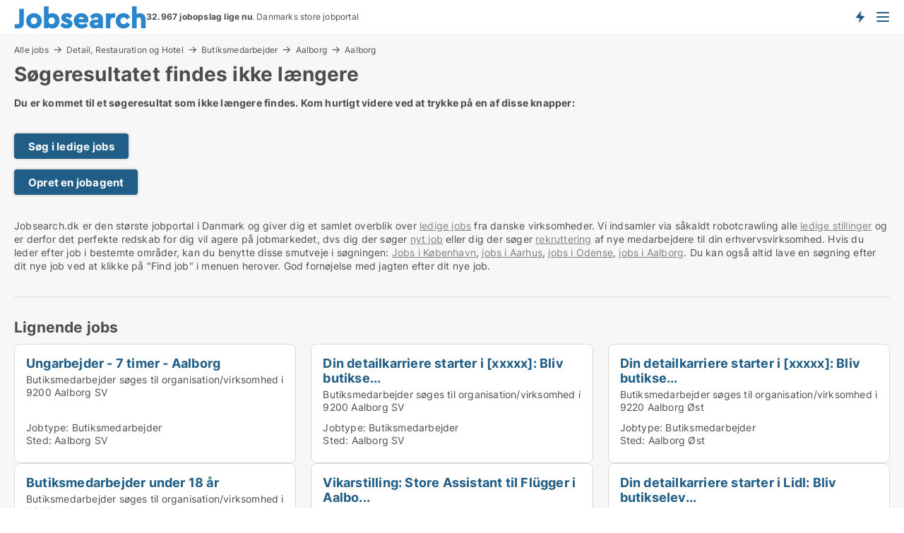

--- FILE ---
content_type: text/html; charset=utf-8
request_url: https://www.jobsearch.dk/butiksmedarbejder/aalborg/3150322-slotsgade
body_size: 10566
content:
<!doctype html>
<html lang="da" prefix="og:http://ogp.me/ns#">
<head>
    
<meta charset="UTF-8" />

    <title>Søgeresultatet 3150322 findes ikke: butiksmedarbejder i </title>
        <meta name="description" content="Søgeresultatet med ID: 3150322 findes ikke. Tryk på en af disse knapper for at komme videre..." />
        <meta property="fb:app_id" content="342128066407532" />
        <meta property="og:type" content="website" />
        <meta property="og:image:alt" content="/images/noimage/Cache/JobSearch_750.webp" />
        <meta property="og:image:width" content="750" />
        <meta property="og:image:height" content="500" />
        <meta property="og:url" content="https://www.jobsearch.dk/butiksmedarbejder/aalborg/3150322-slotsgade" />
        <meta property="og:title" content="Søgeresultatet 3150322 findes ikke: butiksmedarbejder i " />
        <meta property="og:description" content="Søgeresultatet med ID: 3150322 findes ikke. Tryk på en af disse knapper for at komme videre..." />
<meta name="robots" content="noarchive"> <meta name="robots" content="noindex,follow" />

<link rel="canonical" href="https://www.jobsearch.dk/butiksmedarbejder/aalborg/3150322-slotsgade" />

    <meta name="viewport" content="width=device-width, initial-scale=1, maximum-scale=1" />
    <link rel="shortcut icon" href="/images/favicons/favicon-j.svg" type="image/svg+xml" />

    <link rel="stylesheet" type="text/css" href="/css/Fonts.css?v=qdyVyXTPGujr1_Zx6mSCH3rhyJE" />


<link rel="stylesheet" href="/bundles/css/styles.css?v=NZ218rVXoxSJFEA5is1f7n9BDow" />
<link rel="stylesheet" href="/bundles/css/ie.css?v=arvbbbJlr3nYUy4yERXZvdZs-2M" />

    <link rel="stylesheet" type="text/css" href="/css/Print.css?v=bYdEREpUZoZiSfaoFUgZUwvL20s" media="print" />
<script>
    window.dataLayer = window.dataLayer || [];
    function gtag() { dataLayer.push(arguments); }
    gtag('consent', 'default', {
        'ad_user_data': 'denied',
        'ad_personalization': 'denied',
        'ad_storage': 'denied',
        'analytics_storage': 'denied'
    });
    gtag('js', new Date());
    gtag('config', 'G-ZJSMH0ZFNQ');
</script>


</head>
<body class="new-popup-layout">
    
    

<header id="header">
    <section>
<a href="https://www.jobsearch.dk/" class="logo">
                    <img alt="Ledige jobs. Se alle de ledige stillinger og søg job på Jobsearch.dk" title="Ledige jobs. Se alle de ledige stillinger og søg job på Jobsearch.dk" src="/media/5n3g3dpd/jobsearch.svg"  />
                    
                </a>            <div class="post-logo">
                    <ul class="info" id="presentation_info" data-separator="." data-animate="false">
                        <li><span class="show-desktop"><a href="javascript:ModalPopup.Show({ url: '/Custom/EstimatedJobs/Index?totalAds=32.967&estimatedAds=49.450',  css: 'content-popup scrolled', showClose: true });" style="text-decoration:underline;">Estimeret</a> <strong><span>49.450</span></strong> jobs i <a href="/jobsoegemaskiner" style="text-decoration:underline;"><strong><span>32.967</span></strong> jobopslag</a> lige nu på <strong>Danmarks største jobportal</strong></span><span class="show-mobile"><b>32.967 jobopslag lige nu</b>. Danmarks store jobportal</span></li>
                    </ul>


            </div>
            <div class="logo-btns">
                <a id="special_product_button" class="special-product-button" onclick="ShowPreAuthPopup('HeaderSpecialButton', 'Popup_FrequencyUserCreation', '', false, '', '');">Få besked om nye jobs der udbydes!</a>

                <div class="notification-buttons show-mobile">
                    
<a data-action="user-notifications" data-api="UserNotificationPopup" data-type="Default" class="notification-counter" style="display:none;"
   data-text="Nye jobs" data-empty-text="Jobs der passer til din agent">
    <label data-action="label"></label>
    <span class="counter" data-action="counter"></span>
</a>

<a data-action="user-notifications" data-api="DialogueNotification" data-type="Dialogues" class="notification-counter" style="display:none;"
   data-text="Beskeder" data-empty-text="Beskeder">
    <label data-action="label"></label>
    <span class="counter" data-action="counter"></span>
</a>                </div>


                    <a class="show-menu-button" onclick="ToggleMenu();"></a>
            </div>
        <div id="slide_nav" class="mobile-navi"></div>
    </section>
        <nav>
                <div  data-single-line="">
                    <aside>
<span><a class="show-desktop regular with-nested" href="https://www.jobsearch.dk/about">Om Jobsearch.dk </a><ul class="nested-links"><li><a class="regular" href="https://www.jobsearch.dk/kontakt">Kontakt os</a></li><li><a class="regular" href="https://www.jobsearch.dk/her-kommer-jobsene-fra">Her kommer alle jobs fra</a></li><li><a class="regular" href="https://www.jobsearch.dk/betalingsbruger-fordele-som-jobsoeger">Betalingsbruger fordele</a></li><li><a class="regular" href="https://www.jobsearch.dk/find-fejl-og-faa-beloenning">Belønning for fejl</a></li><li><a class="regular" href="https://www.jobsearch.dk/facebook-communities">Facebook communities</a></li><li><a class="regular" href="https://www.jobsearch.dk/jobsearch-linkedin">Linkedin communities</a></li></ul></span><span><a class="bold with-nested" onmouseover="this.prevFontColor=this.style.color;this.style.color='#f5870b'" onmouseout="this.style.color=this.prevFontColor" href="/job">Find job</a><ul class="nested-links two-col"><li><a class="regular" href="https://www.jobsearch.dk/job/laege">Lægejob</a></li><li><a class="regular" href="https://www.jobsearch.dk/job/transport">Chauffør job</a></li><li><a class="regular" href="https://www.jobsearch.dk/job/elev">Elevplads</a></li><li><a class="regular" href="https://www.jobsearch.dk/job/freelance">Freelance jobs</a></li><li><a class="regular" href="https://www.jobsearch.dk/job/kundeservicemedarbejder">Kundeservice job</a></li><li><a class="regular" href="https://www.jobsearch.dk/job/laerer">Lærerjobs</a></li><li><a class="regular" href="https://www.jobsearch.dk/job/kontorassistent">Piccoline job</a></li><li><a class="regular" href="https://www.jobsearch.dk/job/paedagog">Pædagog job</a></li><li><a class="regular" href="https://www.jobsearch.dk/job/paedagogmedhjaelper">Pædagogmedhjælper job</a></li><li><a class="regular" href="https://www.jobsearch.dk/job/receptionist">Receptionist job</a></li><li><a class="regular" href="https://www.jobsearch.dk/job/rengoeringsassistent">Rengørings job</a></li><li><a class="regular" href="https://www.jobsearch.dk/job/undervisning">Skolejobs</a></li><li><a class="regular" href="https://www.jobsearch.dk/job/socialraadgiver">Socialrådgiver job</a></li><li><a class="regular" href="https://www.jobsearch.dk/job/sundhed-og-forskning">Sundhedsjob</a></li><li><a class="regular" href="https://www.jobsearch.dk/job/sygeplejerske">Sygeplejerske job</a></li><li><a class="regular" href="https://www.jobsearch.dk/job/ufaglaert">Ufaglært job</a></li><li><a class="regular" href="https://www.jobsearch.dk/job/ufaglaert">Ufaglærte jobs</a></li><li><a class="regular" href="https://www.jobsearch.dk/job/vikar">Vikar job</a></li><li><a class="regular" href="https://www.jobsearch.dk/job/undervisning">Gymnasiejob</a></li><li><a class="regular" href="https://www.jobsearch.dk/fleksjob">Fleksjob</a></li></ul></span><a class="bold" onmouseover="this.prevFontColor=this.style.color;this.style.color='#f5870b'" onmouseout="this.style.color=this.prevFontColor" href="https://www.jobsearch.dk/rekruttering">Find medarbejder</a><a class="show-desktop regular" onmouseover="this.prevFontColor=this.style.color;this.style.color='#f5870b'" onmouseout="this.style.color=this.prevFontColor" href="https://www.jobsearch.dk/rekrutteringsbureauer">Find rekrutteringsbureau</a><span><a class="regular with-nested" onmouseover="this.prevFontColor=this.style.color;this.style.color='#f5870b'" onmouseout="this.style.color=this.prevFontColor" href="https://www.jobsearch.dk/viden-om">Viden om</a><ul class="nested-links"><li><a class="regular" href="https://www.jobsearch.dk/job-spoergsmaal-svar">Spørgsmål og svar om jobs</a></li><li><a class="regular" href="https://www.jobsearch.dk/blogs">Blog</a></li><li><a class="regular" href="https://www.jobsearch.dk/nyheder">Nyheder</a></li><li><a class="regular" href="https://www.jobsearch.dk/jobleksikon">Jobleksikon</a></li></ul></span><span><a class="show-desktop regular with-nested" onmouseover="this.prevFontColor=this.style.color;this.style.color='#f5870b'" onmouseout="this.style.color=this.prevFontColor" href="https://www.jobsearch.dk/jobstatistik">Data om job-markedet</a><ul class="nested-links"><li><a class="regular" href="https://www.jobsearch.dk/jobstatistik/jobsoegemaskiner">Danske job-søgemaskiner</a></li><li><a class="regular" href="https://www.jobsearch.dk/jobstatistik/jobstatistik">Jobstatistik: Jobannoncer i Danmark</a></li><li><a class="regular" href="https://www.jobsearch.dk/jobstatistik/indhold-i-jobannoncer">Data: Indhold i jobannoncer</a></li><li><a class="regular" href="https://www.jobsearch.dk/jobstatistik/antal-jobannoncer-i-den-offentlige-versus-den-private-sektor">Statistik: Offentlige vs private jobs</a></li><li><a class="regular" href="https://www.jobsearch.dk/jobstatistik/udvikling-i-jobopslag-i-forskellige-brancher">Jobstatistik: Brancher</a></li><li><a class="regular" href="https://www.jobsearch.dk/jobstatistik/nye-jobannoncer-per-uge">Jobstatistik: Ugentlig trend</a></li><li><a class="regular" href="https://www.jobsearch.dk/jobstatistik/udvikling-i-antal-jobannoncer-hos-danske-virksomheder">Jobstatistik: Ledige stillinger hos danske virksomheder</a></li><li><a class="regular" href="https://www.jobsearch.dk/jobstatistik/antal-nye-annoncer-per-jobtype-per-uge">Jobstatistik: Nye annoncer per jobtype (ugentlig)</a></li><li><a class="regular" href="https://www.jobsearch.dk/jobstatistik/antal-nye-annoncer-per-jobtype-per-dag">Jobstatistik: Nye annoncer per jobtype (daglig)</a></li><li><a class="regular" href="https://www.jobsearch.dk/jobstatistik/nye-annoncer-hos-virksomhederne-per-uge">Jobstatistik: Antal nye jobs hos danske virksomheder (ugentlig)</a></li><li><a class="regular" href="https://www.jobsearch.dk/faa-din-egen-jobsektion">Få din egen jobsektion</a></li></ul></span>                        
                    </aside>
                    <aside>
<a class="show-desktop regular" onmouseover="this.prevFontColor=this.style.color;this.style.color='#f5870b'" onmouseout="this.style.color=this.prevFontColor" href="https://www.jobsearch.dk/opretbruger">Opret</a><a class="show-mobile bold" onmouseover="this.prevFontColor=this.style.color;this.style.color='#f5870b'" onmouseout="this.style.color=this.prevFontColor" href="https://www.jobsearch.dk/opretbruger">Sign up</a><a class="button orange regular plus" href="https://www.jobsearch.dk/opret-jobannonce">Opret jobannonce</a>                                <a class="login show-desktop" href="javascript:ShowLoginPopup()">Log ind</a>
                    </aside>
                </div>
        </nav>
    
</header>


    <main id="layout" class=" ad-details">
        <div id="container">
            <div id="mainContent">
                
<div class="breadcrumb head" id="simple_bread_crumb"><a href="/job" onclick="ClearSearch()" oncontextmenu="ClearSearch()">Alle jobs</a><a href="/job/detail-restauration-og-hotel" onclick="ClearSearch()" oncontextmenu="ClearSearch()">Detail, Restauration og Hotel</a><a href="/job/butiksmedarbejder" onclick="ClearSearch()" oncontextmenu="ClearSearch()">Butiksmedarbejder</a><a href="/job/butiksmedarbejder/aalborg" onclick="ClearSearch()" oncontextmenu="ClearSearch()">Aalborg</a><a href="/job/butiksmedarbejder/aalborg" onclick="ClearSearch()" oncontextmenu="ClearSearch()">Aalborg</a></div><script type="application/ld+json">
    {
      "@context": "https://schema.org",
      "@type": "BreadcrumbList",
      "itemListElement": [{
        "@type": "ListItem",
        "position": 1,
        "name": "Alle jobs",
        "item": "https://www.jobsearch.dk/job"
      },{
        "@type": "ListItem",
        "position": 2,
        "name": "Detail, Restauration og Hotel",
        "item": "https://www.jobsearch.dk/job/detail-restauration-og-hotel"
      },{
        "@type": "ListItem",
        "position": 3,
        "name": "Butiksmedarbejder",
        "item": "https://www.jobsearch.dk/job/butiksmedarbejder"
      },{
        "@type": "ListItem",
        "position": 4,
        "name": "Aalborg",
        "item": "https://www.jobsearch.dk/job/butiksmedarbejder/aalborg"
      },{
        "@type": "ListItem",
        "position": 5,
        "name": "Aalborg",
        "item": "https://www.jobsearch.dk/job/butiksmedarbejder/aalborg"
      }]
    }
    </script>
                <div class="content page-content" id="page_data">
                    
                    





    <div id="page_control" class="page-control">
        


<div class="content-page">
    <h1 data-page-title="1" data-single-line="False">Søgeresultatet findes ikke længere</h1>
    <div data-page-content="1" class="text-section"><p><strong>Du er kommet til et søgeresultat som ikke længere findes. Kom hurtigt videre ved at trykke på en af disse knapper:<br /><br /></strong></p><p><a class="button " href="/job">Søg i ledige jobs</a></p><p><a class="button " href="javascript:ShowPreAuthPopup(`HeaderSpecialButton`,``,``,false,``,``);">Opret en jobagent</a></p><p><br />Jobsearch.dk er den største jobportal i Danmark og giver dig et samlet overblik over <a style="text-decoration: underline; cursor: pointer; color: #808080;" href="/job">ledige jobs</a> fra danske virksomheder. Vi indsamler via såkaldt robotcrawling alle <a style="text-decoration: underline; cursor: pointer; color: #808080;" href="/job">ledige stillinger</a> og er derfor det perfekte redskab for dig vil agere på jobmarkedet, dvs dig der søger <a style="text-decoration: underline; cursor: pointer; color: #808080;" href="/job">nyt job</a> eller dig der søger <a style="text-decoration: underline; cursor: pointer; color: #808080;" href="/rekruttering">rekruttering</a> af nye medarbejdere til din erhvervsvirksomhed. Hvis du leder efter job i bestemte områder, kan du benytte disse smutveje i søgningen: <a style="text-decoration: underline; color: #808080; cursor: pointer;" href="/job/omrade/koebenhavn">Jobs i København</a>, <a style="text-decoration: underline; color: #808080; cursor: pointer;" href="/job/omrade/aarhus">jobs i Aarhus</a>, <a style="text-decoration: underline; color: #808080; cursor: pointer;" href="/job/omrade/odense">jobs i Odense</a>, <a style="text-decoration: underline; color: #808080; cursor: pointer;" href="/job/omrade/aalborg">jobs i Aalborg</a>. Du kan også altid lave en søgning efter dit nye job ved at klikke på "Find job" i menuen herover. God fornøjelse med jagten efter dit nye job.</p></div>
</div>




<style type="text/css">
    .image-watermark.--missing > span {
    font-weight: bold !important;
color:rgba(208, 230, 247,1) !important;
}
@media only screen and (max-width: 999px) {
    .image-watermark.--missing > span {
        font-weight: bold !important;
color:rgba(208, 230, 247,1) !important;
    }
}
    .image-watermark.--street > span {
    font-weight: bold !important;
color:rgba(208, 230, 247,1) !important;
}
@media only screen and (max-width: 999px) {
    .image-watermark.--street > span {
        font-weight: bold !important;
color:rgba(208, 230, 247,1) !important;
    }
}
</style>


    <script>
        var AdsList_CustomRoutes = {
        listMode: 'RelatedAds',
        tableHeader: '',
        isMapRendered: false,
        isMapShown: false,
        pageIndex: null
        }
    </script>
        <div id="ads_list" class="ads-list-wrapper regular-list grid">





            
            
            <div id="scroll_target"></div>
<h2 class="list-title">Lignende jobs</h2>                <ul class="table-ads col-4">

                        <li class="">
                            <div  onclick="Redirect('/butiksmedarbejder/aalborg-sv/5373146', false)">
                                    <h4 class="line-clamp line-2">
                                        <a href="/butiksmedarbejder/aalborg-sv/5373146" target="_self" title="Ungarbejder - 7 timer - Aalborg">Ungarbejder - 7 timer - Aalborg</a>
                                    </h4>





<div class="wrap">




                                    <div class="text-data" >
                                            <a href="/butiksmedarbejder/aalborg-sv/5373146" data-no-propagation target="_self" title=""></a>
                                                <div class="line-clamp line-3">
                                                    Butiksmedarbejder søges til organisation/virksomhed i 9200 Aalborg SV
                                                </div>
                                    </div>


                                        <div class="bottom"> 
                                            <div class="list-facts">
                                                <ul>
                                                    <li>
                                                        <label>Jobtype:</label>
        <span>Butiksmedarbejder</span>
                                                    </li>
                                                        <li>
                                                            <label>Sted:</label>
        <span>Aalborg SV</span>
                                                        </li>
                                                </ul>
                                            </div>

                                                    <a class="button medium full-width show-desktop" data-buy-ad-button="5373146" onclick="ProcessAdRequest(5373146)" data-no-propagation>Få mere info</a>
                                        </div>
</div>                            </div>
                        </li>                    
                        <li class="">
                            <div  onclick="Redirect('/butiksmedarbejder/aalborg-sv/5373142', false)">
                                    <h4 class="line-clamp line-2">
                                        <a href="/butiksmedarbejder/aalborg-sv/5373142" target="_self" title="Din detailkarriere starter i [xxxxx]: Bliv butikse...">Din detailkarriere starter i [xxxxx]: Bliv butikse...</a>
                                    </h4>





<div class="wrap">




                                    <div class="text-data" >
                                            <a href="/butiksmedarbejder/aalborg-sv/5373142" data-no-propagation target="_self" title=""></a>
                                                <div class="line-clamp line-3">
                                                    Butiksmedarbejder søges til organisation/virksomhed i 9200 Aalborg SV
                                                </div>
                                    </div>


                                        <div class="bottom"> 
                                            <div class="list-facts">
                                                <ul>
                                                    <li>
                                                        <label>Jobtype:</label>
        <span>Butiksmedarbejder</span>
                                                    </li>
                                                        <li>
                                                            <label>Sted:</label>
        <span>Aalborg SV</span>
                                                        </li>
                                                </ul>
                                            </div>

                                                    <a class="button medium full-width show-desktop" data-buy-ad-button="5373142" onclick="ProcessAdRequest(5373142)" data-no-propagation>Få mere info</a>
                                        </div>
</div>                            </div>
                        </li>                    
                        <li class="">
                            <div  onclick="Redirect('/butiksmedarbejder/aalborg-oest/5373141', false)">
                                    <h4 class="line-clamp line-2">
                                        <a href="/butiksmedarbejder/aalborg-oest/5373141" target="_self" title="Din detailkarriere starter i [xxxxx]: Bliv butikse...">Din detailkarriere starter i [xxxxx]: Bliv butikse...</a>
                                    </h4>





<div class="wrap">




                                    <div class="text-data" >
                                            <a href="/butiksmedarbejder/aalborg-oest/5373141" data-no-propagation target="_self" title=""></a>
                                                <div class="line-clamp line-3">
                                                    Butiksmedarbejder søges til organisation/virksomhed i 9220 Aalborg Øst
                                                </div>
                                    </div>


                                        <div class="bottom"> 
                                            <div class="list-facts">
                                                <ul>
                                                    <li>
                                                        <label>Jobtype:</label>
        <span>Butiksmedarbejder</span>
                                                    </li>
                                                        <li>
                                                            <label>Sted:</label>
        <span>Aalborg Øst</span>
                                                        </li>
                                                </ul>
                                            </div>

                                                    <a class="button medium full-width show-desktop" data-buy-ad-button="5373141" onclick="ProcessAdRequest(5373141)" data-no-propagation>Få mere info</a>
                                        </div>
</div>                            </div>
                        </li>                    
                        <li class="">
                            <div  onclick="Redirect('/butiksmedarbejder/aalborg/5370325', false)">
                                    <h4 class="line-clamp line-2">
                                        <a href="/butiksmedarbejder/aalborg/5370325" target="_self" title="Butiksmedarbejder under 18 år">Butiksmedarbejder under 18 år</a>
                                    </h4>





<div class="wrap">




                                    <div class="text-data" >
                                            <a href="/butiksmedarbejder/aalborg/5370325" data-no-propagation target="_self" title=""></a>
                                                <div class="line-clamp line-3">
                                                    Butiksmedarbejder søges til organisation/virksomhed i 9000 Aalborg
                                                </div>
                                    </div>


                                        <div class="bottom"> 
                                            <div class="list-facts">
                                                <ul>
                                                    <li>
                                                        <label>Jobtype:</label>
        <span>Butiksmedarbejder</span>
                                                    </li>
                                                        <li>
                                                            <label>Sted:</label>
        <span>Aalborg</span>
                                                        </li>
                                                </ul>
                                            </div>

                                                    <a class="button medium full-width show-desktop" data-buy-ad-button="5370325" onclick="ProcessAdRequest(5370325)" data-no-propagation>Få mere info</a>
                                        </div>
</div>                            </div>
                        </li>                    
                        <li class="">
                            <div  onclick="Redirect('/butiksmedarbejder/aalborg/5353782', false)">
                                    <h4 class="line-clamp line-2">
                                        <a href="/butiksmedarbejder/aalborg/5353782" target="_self" title="Vikarstilling: Store Assistant til Flügger i Aalbo...">Vikarstilling: Store Assistant til Flügger i Aalbo...</a>
                                    </h4>





<div class="wrap">




                                    <div class="text-data" >
                                            <a href="/butiksmedarbejder/aalborg/5353782" data-no-propagation target="_self" title=""></a>
                                                <div class="line-clamp line-3">
                                                    Heart, Core, CultureBrænder du for at give kunder en oplevelse ud over det sædvanlige? Har du et smil på læben, når du hjælper andre – og trives du i en hverdag, hvor der både er fart på og pla..
                                                </div>
                                    </div>


                                        <div class="bottom"> 
                                            <div class="list-facts">
                                                <ul>
                                                    <li>
                                                        <label>Jobtype:</label>
        <span>Butiksmedarbejder</span>
                                                    </li>
                                                        <li>
                                                            <label>Sted:</label>
        <span>Aalborg</span>
                                                        </li>
                                                </ul>
                                            </div>

                                                    <a class="button medium full-width show-desktop" data-buy-ad-button="5353782" onclick="ProcessAdRequest(5353782)" data-no-propagation>Få mere info</a>
                                        </div>
</div>                            </div>
                        </li>                    
                        <li class="">
                            <div  onclick="Redirect('/butiksmedarbejder/aalborg-sv/5373881', false)">
                                    <h4 class="line-clamp line-2">
                                        <a href="/butiksmedarbejder/aalborg-sv/5373881" target="_self" title="Din detailkarriere starter i Lidl: Bliv butikselev...">Din detailkarriere starter i Lidl: Bliv butikselev...</a>
                                    </h4>





<div class="wrap">




                                    <div class="text-data" >
                                            <a href="/butiksmedarbejder/aalborg-sv/5373881" data-no-propagation target="_self" title=""></a>
                                                <div class="line-clamp line-3">
                                                    IntroduktionFå en tydelig karrierevej i Europas største dagligvarekæde! Bliv elev i Lidl med start i august 2026, og lær alt om dagligvarebranchen i praksis. Det er dit første skridt mod en karri..
                                                </div>
                                    </div>


                                        <div class="bottom"> 
                                            <div class="list-facts">
                                                <ul>
                                                    <li>
                                                        <label>Jobtype:</label>
        <span>Butiksmedarbejder</span>
                                                    </li>
                                                        <li>
                                                            <label>Sted:</label>
        <span>Aalborg SV</span>
                                                        </li>
                                                </ul>
                                            </div>

                                                    <a class="button medium full-width show-desktop" data-buy-ad-button="5373881" onclick="ProcessAdRequest(5373881)" data-no-propagation>Få mere info</a>
                                        </div>
</div>                            </div>
                        </li>                    
                        <li class="">
                            <div  onclick="Redirect('/butiksmedarbejder/aalborg-sv/5373883', false)">
                                    <h4 class="line-clamp line-2">
                                        <a href="/butiksmedarbejder/aalborg-sv/5373883" target="_self" title="[xxxxx]r - 7 timer - Aalborg">[xxxxx]r - 7 timer - Aalborg</a>
                                    </h4>





<div class="wrap">




                                    <div class="text-data" >
                                            <a href="/butiksmedarbejder/aalborg-sv/5373883" data-no-propagation target="_self" title=""></a>
                                                <div class="line-clamp line-3">
                                                    IntroduktionEr du under 18 år? Og drømmer du om at få et job, der giver lidt ekstra penge til dig selv hver måned? Så er du måske vores nye [xxxxx]r!På #teamlidl bliver du en del af et seriøst..
                                                </div>
                                    </div>


                                        <div class="bottom"> 
                                            <div class="list-facts">
                                                <ul>
                                                    <li>
                                                        <label>Jobtype:</label>
        <span>Butiksmedarbejder</span>
                                                    </li>
                                                        <li>
                                                            <label>Sted:</label>
        <span>Aalborg SV</span>
                                                        </li>
                                                </ul>
                                            </div>

                                                    <a class="button medium full-width show-desktop" data-buy-ad-button="5373883" onclick="ProcessAdRequest(5373883)" data-no-propagation>Få mere info</a>
                                        </div>
</div>                            </div>
                        </li>                    
                        <li class="">
                            <div  onclick="Redirect('/butiksmedarbejder/aalborg-oest/5373880', false)">
                                    <h4 class="line-clamp line-2">
                                        <a href="/butiksmedarbejder/aalborg-oest/5373880" target="_self" title="Din detailkarriere starter i Lidl: Bliv butikselev...">Din detailkarriere starter i Lidl: Bliv butikselev...</a>
                                    </h4>





<div class="wrap">




                                    <div class="text-data" >
                                            <a href="/butiksmedarbejder/aalborg-oest/5373880" data-no-propagation target="_self" title=""></a>
                                                <div class="line-clamp line-3">
                                                    IntroduktionFå en tydelig karrierevej i Europas største dagligvarekæde! Bliv elev i Lidl med start i august 2026, og lær alt om dagligvarebranchen i praksis. Det er dit første skridt mod en karri..
                                                </div>
                                    </div>


                                        <div class="bottom"> 
                                            <div class="list-facts">
                                                <ul>
                                                    <li>
                                                        <label>Jobtype:</label>
        <span>Butiksmedarbejder</span>
                                                    </li>
                                                        <li>
                                                            <label>Sted:</label>
        <span>Aalborg Øst</span>
                                                        </li>
                                                </ul>
                                            </div>

                                                    <a class="button medium full-width show-desktop" data-buy-ad-button="5373880" onclick="ProcessAdRequest(5373880)" data-no-propagation>Få mere info</a>
                                        </div>
</div>                            </div>
                        </li>                    
                        <li class="">
                            <div  onclick="Redirect('/butiksmedarbejder/aalborg/5372924', false)">
                                    <h4 class="line-clamp line-2">
                                        <a href="/butiksmedarbejder/aalborg/5372924" target="_self" title="Butiksmedarbejder i Aalborg">Butiksmedarbejder i Aalborg</a>
                                    </h4>





<div class="wrap">




                                    <div class="text-data" >
                                            <a href="/butiksmedarbejder/aalborg/5372924" data-no-propagation target="_self" title=""></a>
                                                <div class="line-clamp line-3">
                                                    Butiksmedarbejder søges til organisation/virksomhed i 9000 Aalborg
                                                </div>
                                    </div>


                                        <div class="bottom"> 
                                            <div class="list-facts">
                                                <ul>
                                                    <li>
                                                        <label>Jobtype:</label>
        <span>Butiksmedarbejder</span>
                                                    </li>
                                                        <li>
                                                            <label>Sted:</label>
        <span>Aalborg</span>
                                                        </li>
                                                </ul>
                                            </div>

                                                    <a class="button medium full-width show-desktop" data-buy-ad-button="5372924" onclick="ProcessAdRequest(5372924)" data-no-propagation>Få mere info</a>
                                        </div>
</div>                            </div>
                        </li>                    
                        <li class="">
                            <div  onclick="Redirect('/butiksmedarbejder/aalborg/5370161', false)">
                                    <h4 class="line-clamp line-2">
                                        <a href="/butiksmedarbejder/aalborg/5370161" target="_self" title="Salgsassistent til vores haveafdeling, [xxxxx] Aal...">Salgsassistent til vores haveafdeling, [xxxxx] Aal...</a>
                                    </h4>





<div class="wrap">




                                    <div class="text-data" >
                                            <a href="/butiksmedarbejder/aalborg/5370161" data-no-propagation target="_self" title=""></a>
                                                <div class="line-clamp line-3">
                                                    Elsker du at arbejde med planter og har du lysten til at skabe gode kundeoplevelser? Så er det dig, vi leder efter! Vi søger en frisk og serviceminded Salgsassistent til vores havecenter i Plantora..
                                                </div>
                                    </div>


                                        <div class="bottom"> 
                                            <div class="list-facts">
                                                <ul>
                                                    <li>
                                                        <label>Jobtype:</label>
        <span>Butiksmedarbejder</span>
                                                    </li>
                                                        <li>
                                                            <label>Sted:</label>
        <span>Aalborg</span>
                                                        </li>
                                                </ul>
                                            </div>

                                                    <a class="button medium full-width show-desktop" data-buy-ad-button="5370161" onclick="ProcessAdRequest(5370161)" data-no-propagation>Få mere info</a>
                                        </div>
</div>                            </div>
                        </li>                    
                        <li class="">
                            <div  onclick="Redirect('/butiksmedarbejder/aalborg/5350056', false)">
                                    <h4 class="line-clamp line-2">
                                        <a href="/butiksmedarbejder/aalborg/5350056" target="_self" title="[xxxxx]r under 18 år - dagtimer - 20 timer pr. uge">[xxxxx]r under 18 år - dagtimer - 20 timer pr. uge</a>
                                    </h4>





<div class="wrap">




                                    <div class="text-data" >
                                            <a href="/butiksmedarbejder/aalborg/5350056" data-no-propagation target="_self" title=""></a>
                                                <div class="line-clamp line-3">
                                                    Holder du sabbatår og er nysgerrig på at arbejde i butik? Så er du måske lige den, vi mangler!Vi søger en [xxxxx]r, der har lyst til at arbejde i vores butik i dagtimerne, typisk mellem 08:0..
                                                </div>
                                    </div>


                                        <div class="bottom"> 
                                            <div class="list-facts">
                                                <ul>
                                                    <li>
                                                        <label>Jobtype:</label>
        <span>Butiksmedarbejder</span>
                                                    </li>
                                                        <li>
                                                            <label>Sted:</label>
        <span>Aalborg</span>
                                                        </li>
                                                </ul>
                                            </div>

                                                    <a class="button medium full-width show-desktop" data-buy-ad-button="5350056" onclick="ProcessAdRequest(5350056)" data-no-propagation>Få mere info</a>
                                        </div>
</div>                            </div>
                        </li>                    
                        <li class="">
                            <div  onclick="Redirect('/butiksmedarbejder/aalborg/5363605', false)">
                                    <h4 class="line-clamp line-2">
                                        <a href="/butiksmedarbejder/aalborg/5363605" target="_self" title="[xxxxx]r under 18 år - aften og weekend - 3,5 time...">[xxxxx]r under 18 år - aften og weekend - 3,5 time...</a>
                                    </h4>





<div class="wrap">




                                    <div class="text-data" >
                                            <a href="/butiksmedarbejder/aalborg/5363605" data-no-propagation target="_self" title=""></a>
                                                <div class="line-clamp line-3">
                                                    Vi har travlt i vores butik og søger derfor en [xxxxx]r UNDER 18 år, der har lyst til at arbejde i vores butik efter skole og i weekenden.Du skal primært betjene vores kunder ved kassen og hjæ..
                                                </div>
                                    </div>


                                        <div class="bottom"> 
                                            <div class="list-facts">
                                                <ul>
                                                    <li>
                                                        <label>Jobtype:</label>
        <span>Butiksmedarbejder</span>
                                                    </li>
                                                        <li>
                                                            <label>Sted:</label>
        <span>Aalborg</span>
                                                        </li>
                                                </ul>
                                            </div>

                                                    <a class="button medium full-width show-desktop" data-buy-ad-button="5363605" onclick="ProcessAdRequest(5363605)" data-no-propagation>Få mere info</a>
                                        </div>
</div>                            </div>
                        </li>                    
                        <li class="">
                            <div  onclick="Redirect('/butiksmedarbejder/aalborg-oest/5366812', false)">
                                    <h4 class="line-clamp line-2">
                                        <a href="/butiksmedarbejder/aalborg-oest/5366812" target="_self" title="[xxxxx]r - 30 timer - Aalborg">[xxxxx]r - 30 timer - Aalborg</a>
                                    </h4>





<div class="wrap">




                                    <div class="text-data" >
                                            <a href="/butiksmedarbejder/aalborg-oest/5366812" data-no-propagation target="_self" title=""></a>
                                                <div class="line-clamp line-3">
                                                    IntroduktionEr du under 18 år, og har du færdiggjort 9. klasse? Har du planer om at holde et sabbatår, mens du finder ud af, hvad næste skridt skal være? Så kan du tjene penge, se om butikslivet .
                                                </div>
                                    </div>


                                        <div class="bottom"> 
                                            <div class="list-facts">
                                                <ul>
                                                    <li>
                                                        <label>Jobtype:</label>
        <span>Butiksmedarbejder</span>
                                                    </li>
                                                        <li>
                                                            <label>Sted:</label>
        <span>Aalborg Øst</span>
                                                        </li>
                                                </ul>
                                            </div>

                                                    <a class="button medium full-width show-desktop" data-buy-ad-button="5366812" onclick="ProcessAdRequest(5366812)" data-no-propagation>Få mere info</a>
                                        </div>
</div>                            </div>
                        </li>                    
                        <li class="">
                            <div  onclick="Redirect('/butiksmedarbejder/aalborg-soe/5358922', false)">
                                    <h4 class="line-clamp line-2">
                                        <a href="/butiksmedarbejder/aalborg-soe/5358922" target="_self" title="[xxxxx]r - 7 timer - Aalborg">[xxxxx]r - 7 timer - Aalborg</a>
                                    </h4>





<div class="wrap">




                                    <div class="text-data" >
                                            <a href="/butiksmedarbejder/aalborg-soe/5358922" data-no-propagation target="_self" title=""></a>
                                                <div class="line-clamp line-3">
                                                    IntroduktionEr du under 18 år? Og drømmer du om at få et job, der giver lidt ekstra penge til dig selv hver måned? Så er du måske vores nye [xxxxx]r!På #teamlidl bliver du en del af et seriøst..
                                                </div>
                                    </div>


                                        <div class="bottom"> 
                                            <div class="list-facts">
                                                <ul>
                                                    <li>
                                                        <label>Jobtype:</label>
        <span>Butiksmedarbejder</span>
                                                    </li>
                                                        <li>
                                                            <label>Sted:</label>
        <span>Aalborg SØ</span>
                                                        </li>
                                                </ul>
                                            </div>

                                                    <a class="button medium full-width show-desktop" data-buy-ad-button="5358922" onclick="ProcessAdRequest(5358922)" data-no-propagation>Få mere info</a>
                                        </div>
</div>                            </div>
                        </li>                    
                        <li class="">
                            <div  onclick="Redirect('/butiksmedarbejder/aalborg-soe/5358923', false)">
                                    <h4 class="line-clamp line-2">
                                        <a href="/butiksmedarbejder/aalborg-soe/5358923" target="_self" title="[xxxxx]r - 20 timer - Aalborg">[xxxxx]r - 20 timer - Aalborg</a>
                                    </h4>





<div class="wrap">




                                    <div class="text-data" >
                                            <a href="/butiksmedarbejder/aalborg-soe/5358923" data-no-propagation target="_self" title=""></a>
                                                <div class="line-clamp line-3">
                                                    IntroduktionEr du under 18 år, og har du færdiggjort 9. klasse? Har du planer om at holde et sabbatår, mens du finder ud af, hvad næste skridt skal være? Så kan du tjene penge, se om butikslivet .
                                                </div>
                                    </div>


                                        <div class="bottom"> 
                                            <div class="list-facts">
                                                <ul>
                                                    <li>
                                                        <label>Jobtype:</label>
        <span>Butiksmedarbejder</span>
                                                    </li>
                                                        <li>
                                                            <label>Sted:</label>
        <span>Aalborg SØ</span>
                                                        </li>
                                                </ul>
                                            </div>

                                                    <a class="button medium full-width show-desktop" data-buy-ad-button="5358923" onclick="ProcessAdRequest(5358923)" data-no-propagation>Få mere info</a>
                                        </div>
</div>                            </div>
                        </li>                    
                        <li class="">
                            <div  onclick="Redirect('/butiksmedarbejder/aalborg/5319681', false)">
                                    <h4 class="line-clamp line-2">
                                        <a href="/butiksmedarbejder/aalborg/5319681" target="_self" title="[xxxxx]r under 18 år - aften og weekend - 5 timer ...">[xxxxx]r under 18 år - aften og weekend - 5 timer ...</a>
                                    </h4>





<div class="wrap">




                                    <div class="text-data" >
                                            <a href="/butiksmedarbejder/aalborg/5319681" data-no-propagation target="_self" title=""></a>
                                                <div class="line-clamp line-3">
                                                    Vi har travlt i vores butik og søger derfor en [xxxxx]r UNDER 18 år, der har lyst til at arbejde i vores butik efter skole og i weekenden.Du skal primært betjene vores kunder ved kassen og hjæ..
                                                </div>
                                    </div>


                                        <div class="bottom"> 
                                            <div class="list-facts">
                                                <ul>
                                                    <li>
                                                        <label>Jobtype:</label>
        <span>Butiksmedarbejder</span>
                                                    </li>
                                                        <li>
                                                            <label>Sted:</label>
        <span>Aalborg</span>
                                                        </li>
                                                </ul>
                                            </div>

                                                    <a class="button medium full-width show-desktop" data-buy-ad-button="5319681" onclick="ProcessAdRequest(5319681)" data-no-propagation>Få mere info</a>
                                        </div>
</div>                            </div>
                        </li>                    
                        <li class="">
                            <div  onclick="Redirect('/butiksmedarbejder/aalborg-sv/5347397', false)">
                                    <h4 class="line-clamp line-2">
                                        <a href="/butiksmedarbejder/aalborg-sv/5347397" target="_self" title="Nye [xxxxx]re til Bone's i Skalborg (Aalborg Syd)">Nye [xxxxx]re til Bone's i Skalborg (Aalborg Syd)</a>
                                    </h4>





<div class="wrap">




                                    <div class="text-data" >
                                            <a href="/butiksmedarbejder/aalborg-sv/5347397" data-no-propagation target="_self" title=""></a>
                                                <div class="line-clamp line-3">
                                                    Er du VÆRTENS bedste kollega og er du interesseret i at være en del af en arbejdsplads, hvor der er fart over feltet, hvor vi har vores gæster i fokus, men samtidig har det sjovt? Ser du også .
                                                </div>
                                    </div>


                                        <div class="bottom"> 
                                            <div class="list-facts">
                                                <ul>
                                                    <li>
                                                        <label>Jobtype:</label>
        <span>Butiksmedarbejder</span>
                                                    </li>
                                                        <li>
                                                            <label>Sted:</label>
        <span>Aalborg SV</span>
                                                        </li>
                                                </ul>
                                            </div>

                                                    <a class="button medium full-width show-desktop" data-buy-ad-button="5347397" onclick="ProcessAdRequest(5347397)" data-no-propagation>Få mere info</a>
                                        </div>
</div>                            </div>
                        </li>                    
                        <li class="">
                            <div  onclick="Redirect('/butiksmedarbejder/aalborg/5305919', false)">
                                    <h4 class="line-clamp line-2">
                                        <a href="/butiksmedarbejder/aalborg/5305919" target="_self" title="[xxxxx]r under 18 år - aften og weekend - 2-4 time...">[xxxxx]r under 18 år - aften og weekend - 2-4 time...</a>
                                    </h4>





<div class="wrap">




                                    <div class="text-data" >
                                            <a href="/butiksmedarbejder/aalborg/5305919" data-no-propagation target="_self" title=""></a>
                                                <div class="line-clamp line-3">
                                                    Vi har travlt i vores butik og søger derfor en [xxxxx]r UNDER 18 år, der har lyst til at arbejde i vores butik efter skole og i weekenden.Du skal primært betjene vores kunder ved kassen og hjæ..
                                                </div>
                                    </div>


                                        <div class="bottom"> 
                                            <div class="list-facts">
                                                <ul>
                                                    <li>
                                                        <label>Jobtype:</label>
        <span>Butiksmedarbejder</span>
                                                    </li>
                                                        <li>
                                                            <label>Sted:</label>
        <span>Aalborg</span>
                                                        </li>
                                                </ul>
                                            </div>

                                                    <a class="button medium full-width show-desktop" data-buy-ad-button="5305919" onclick="ProcessAdRequest(5305919)" data-no-propagation>Få mere info</a>
                                        </div>
</div>                            </div>
                        </li>                    
                        <li class="">
                            <div  onclick="Redirect('/butiksmedarbejder/storvorde/5183692', false)">
                                    <h4 class="line-clamp line-2">
                                        <a href="/butiksmedarbejder/storvorde/5183692" target="_self" title="Reservedelsekspedient / Lageransvarlig">Reservedelsekspedient / Lageransvarlig</a>
                                    </h4>





<div class="wrap">




                                    <div class="text-data" >
                                            <a href="/butiksmedarbejder/storvorde/5183692" data-no-propagation target="_self" title=""></a>
                                                <div class="line-clamp line-3">
                                                    Er du typen, der kan holde styr på både småting og det store overblik – og samtidig ikke er bange for at tage fat? Så er det måske dig, vi leder efter som lageransvarlig for vores kunde i Østjyllan..
                                                </div>
                                    </div>


                                        <div class="bottom"> 
                                            <div class="list-facts">
                                                <ul>
                                                    <li>
                                                        <label>Jobtype:</label>
        <span>Butiksmedarbejder</span>
                                                    </li>
                                                        <li>
                                                            <label>Sted:</label>
        <span>Storvorde</span>
                                                        </li>
                                                </ul>
                                            </div>

                                                    <a class="button medium full-width show-desktop" data-buy-ad-button="5183692" onclick="ProcessAdRequest(5183692)" data-no-propagation>Få mere info</a>
                                        </div>
</div>                            </div>
                        </li>                    
                        <li class="">
                            <div  onclick="Redirect('/butiksmedarbejder/aalborg-oest/5364678', false)">
                                    <h4 class="line-clamp line-2">
                                        <a href="/butiksmedarbejder/aalborg-oest/5364678" target="_self" title="Butiksassistent under 18 år - Aalborg Ø">Butiksassistent under 18 år - Aalborg Ø</a>
                                    </h4>





<div class="wrap">




                                    <div class="text-data" >
                                            <a href="/butiksmedarbejder/aalborg-oest/5364678" data-no-propagation target="_self" title=""></a>
                                                <div class="line-clamp line-3">
                                                    Butiksassistent under 18 år - fyldt med gåpåmodHvad slår en butiksassistent, der har godt humør og ikke er bange for at tage fat? Ikke ret meget, hvis du spørger os. Og hvis du er enig, så er denne..
                                                </div>
                                    </div>


                                        <div class="bottom"> 
                                            <div class="list-facts">
                                                <ul>
                                                    <li>
                                                        <label>Jobtype:</label>
        <span>Butiksmedarbejder</span>
                                                    </li>
                                                        <li>
                                                            <label>Sted:</label>
        <span>Aalborg Øst</span>
                                                        </li>
                                                </ul>
                                            </div>

                                                    <a class="button medium full-width show-desktop" data-buy-ad-button="5364678" onclick="ProcessAdRequest(5364678)" data-no-propagation>Få mere info</a>
                                        </div>
</div>                            </div>
                        </li>                    
                        <li class="">
                            <div  onclick="Redirect('/butiksmedarbejder/nibe/5361309', false)">
                                    <h4 class="line-clamp line-2">
                                        <a href="/butiksmedarbejder/nibe/5361309" target="_self" title="Butiksassistent under 18 år - Nibe">Butiksassistent under 18 år - Nibe</a>
                                    </h4>





<div class="wrap">




                                    <div class="text-data" >
                                            <a href="/butiksmedarbejder/nibe/5361309" data-no-propagation target="_self" title=""></a>
                                                <div class="line-clamp line-3">
                                                    Butiksassistent under 18 år - fyldt med gåpåmodHvad slår en butiksassistent, der har godt humør og ikke er bange for at tage fat? Ikke ret meget, hvis du spørger os. Og hvis du er enig, så er denne..
                                                </div>
                                    </div>


                                        <div class="bottom"> 
                                            <div class="list-facts">
                                                <ul>
                                                    <li>
                                                        <label>Jobtype:</label>
        <span>Butiksmedarbejder</span>
                                                    </li>
                                                        <li>
                                                            <label>Sted:</label>
        <span>Nibe</span>
                                                        </li>
                                                </ul>
                                            </div>

                                                    <a class="button medium full-width show-desktop" data-buy-ad-button="5361309" onclick="ProcessAdRequest(5361309)" data-no-propagation>Få mere info</a>
                                        </div>
</div>                            </div>
                        </li>                    
                        <li class="">
                            <div  onclick="Redirect('/butiksmedarbejder/aalborg/5359294', false)">
                                    <h4 class="line-clamp line-2">
                                        <a href="/butiksmedarbejder/aalborg/5359294" target="_self" title="1. assistent - Aalborg">1. assistent - Aalborg</a>
                                    </h4>





<div class="wrap">




                                    <div class="text-data" >
                                            <a href="/butiksmedarbejder/aalborg/5359294" data-no-propagation target="_self" title=""></a>
                                                <div class="line-clamp line-3">
                                                    Passioneret servicehaj som 1. assistentHvad slår en passioneret servicehaj, der lige hurtigt viser dig vej til ugens spottilbud? Ikke ret meget, hvis du spørger os. Og hvis du er enig, så er denne .
                                                </div>
                                    </div>


                                        <div class="bottom"> 
                                            <div class="list-facts">
                                                <ul>
                                                    <li>
                                                        <label>Jobtype:</label>
        <span>Butiksmedarbejder</span>
                                                    </li>
                                                        <li>
                                                            <label>Sted:</label>
        <span>Aalborg</span>
                                                        </li>
                                                </ul>
                                            </div>

                                                    <a class="button medium full-width show-desktop" data-buy-ad-button="5359294" onclick="ProcessAdRequest(5359294)" data-no-propagation>Få mere info</a>
                                        </div>
</div>                            </div>
                        </li>                    
                        <li class="">
                            <div  onclick="Redirect('/butiksmedarbejder/aalborg/5353846', false)">
                                    <h4 class="line-clamp line-2">
                                        <a href="/butiksmedarbejder/aalborg/5353846" target="_self" title="Servicemedarbejder under 18 år - Aalborg">Servicemedarbejder under 18 år - Aalborg</a>
                                    </h4>





<div class="wrap">




                                    <div class="text-data" >
                                            <a href="/butiksmedarbejder/aalborg/5353846" data-no-propagation target="_self" title=""></a>
                                                <div class="line-clamp line-3">
                                                    Kickstart dit første job som servicemedarbejder (15-17 år) i [xxxxx]!Er du klar til at tjene dine egne penge, få nye venner og være en del af et fedt fællesskab? Så er jobbet som servicemedarbejder..
                                                </div>
                                    </div>


                                        <div class="bottom"> 
                                            <div class="list-facts">
                                                <ul>
                                                    <li>
                                                        <label>Jobtype:</label>
        <span>Butiksmedarbejder</span>
                                                    </li>
                                                        <li>
                                                            <label>Sted:</label>
        <span>Aalborg</span>
                                                        </li>
                                                </ul>
                                            </div>

                                                    <a class="button medium full-width show-desktop" data-buy-ad-button="5353846" onclick="ProcessAdRequest(5353846)" data-no-propagation>Få mere info</a>
                                        </div>
</div>                            </div>
                        </li>                    
                        <li class="">
                            <div  onclick="Redirect('/butiksmedarbejder/aalborg/5353845', false)">
                                    <h4 class="line-clamp line-2">
                                        <a href="/butiksmedarbejder/aalborg/5353845" target="_self" title="1. assistent - Aalborg">1. assistent - Aalborg</a>
                                    </h4>





<div class="wrap">




                                    <div class="text-data" >
                                            <a href="/butiksmedarbejder/aalborg/5353845" data-no-propagation target="_self" title=""></a>
                                                <div class="line-clamp line-3">
                                                    Passioneret servicehaj som 1. assistentHvad slår en passioneret servicehaj, der lige hurtigt viser dig vej til ugens spottilbud? Ikke ret meget, hvis du spørger os. Og hvis du er enig, så er denne .
                                                </div>
                                    </div>


                                        <div class="bottom"> 
                                            <div class="list-facts">
                                                <ul>
                                                    <li>
                                                        <label>Jobtype:</label>
        <span>Butiksmedarbejder</span>
                                                    </li>
                                                        <li>
                                                            <label>Sted:</label>
        <span>Aalborg</span>
                                                        </li>
                                                </ul>
                                            </div>

                                                    <a class="button medium full-width show-desktop" data-buy-ad-button="5353845" onclick="ProcessAdRequest(5353845)" data-no-propagation>Få mere info</a>
                                        </div>
</div>                            </div>
                        </li>                    
                </ul>
            <div class="paging-space">
            </div>


            
            
            
        </div>


    </div>

                            <div id="faqItem" data-page-faq-content="1" class="bottom-faq collapsible-blocks  hidden">
                                
                            </div>
                        <div data-extra-custom-page-content="1">
                            
                        </div>


<div class="seo-links-content" data-extra-bottom-content="1"><h2>Populære søgninger</h2>
                <div>
                    <a href="/job/butiksmedarbejder" 
                         
                        
                        
                        >Alle jobs som Butiksmedarbejder</a>
                </div>
                <div>
                    <a href="/job/aalborg" 
                         
                        
                        
                        >Alle jobs i Aalborg</a>
                </div>

                <div>
                    <a href="/stillingsbetegnelser/butiksmedarbejder/1-assistent" 
                         title="Job som 1. assistent" 
                        
                        
                        >Job som 1. assistent</a>
                </div>
                <div>
                    <a href="/stillingsbetegnelser/butiksmedarbejder/bustikschef" 
                         title="Job som bustikschef" 
                        
                        
                        >Job som bustikschef</a>
                </div>
                <div>
                    <a href="/stillingsbetegnelser/butiksmedarbejder/butikelev" 
                         title="Job som butikelev" 
                        
                        
                        >Job som butikelev</a>
                </div>
                <div>
                    <a href="/stillingsbetegnelser/butiksmedarbejder/butiksassistent" 
                         title="Job som butiksassistent" 
                        
                        
                        >Job som butiksassistent</a>
                </div>
                <div>
                    <a href="/stillingsbetegnelser/butiksmedarbejder/butiksassistenter" 
                         title="Job som butiksassistenter" 
                        
                        
                        >Job som butiksassistenter</a>
                </div>
                <div>
                    <a href="/stillingsbetegnelser/butiksmedarbejder/butikselev" 
                         title="Job som butikselev" 
                        
                        
                        >Job som butikselev</a>
                </div>
                <div>
                    <a href="/stillingsbetegnelser/butiksmedarbejder/butikskonsulent" 
                         title="Job som butikskonsulent" 
                        
                        
                        >Job som butikskonsulent</a>
                </div>
                <div>
                    <a href="/stillingsbetegnelser/butiksmedarbejder/butiksmedarbejder" 
                         title="Job som butiksmedarbejder" 
                        
                        
                        >Job som butiksmedarbejder</a>
                </div>
                <div>
                    <a href="/stillingsbetegnelser/butiksmedarbejder/butiksmedhjaelper" 
                         title="Job som butiksmedhjælper" 
                        
                        
                        >Job som butiksmedhjælper</a>
                </div>
                <div>
                    <a href="/stillingsbetegnelser/butiksmedarbejder/butikspersonale" 
                         title="Job som butikspersonale" 
                        
                        
                        >Job som butikspersonale</a>
                </div>
                <div>
                    <a href="/stillingsbetegnelser/butiksmedarbejder/delikatesseassistent" 
                         title="Job som delikatesseassistent" 
                        
                        
                        >Job som delikatesseassistent</a>
                </div>
                <div>
                    <a href="/stillingsbetegnelser/butiksmedarbejder/detail" 
                         title="Job som detail" 
                        
                        
                        >Job som detail</a>
                </div>
                <div>
                    <a href="/stillingsbetegnelser/butiksmedarbejder/detailelev" 
                         title="Job som detailelev" 
                        
                        
                        >Job som detailelev</a>
                </div>
                <div>
                    <a href="/stillingsbetegnelser/butiksmedarbejder/detailhandel" 
                         title="Job som detailhandel" 
                        
                        
                        >Job som detailhandel</a>
                </div>
                <div>
                    <a href="/stillingsbetegnelser/butiksmedarbejder/ekspedient" 
                         title="Job som ekspedient" 
                        
                        
                        >Job som ekspedient</a>
                </div>
                <div>
                    <a href="/stillingsbetegnelser/butiksmedarbejder/elever-til-butikker" 
                         title="Job som elever til butikker" 
                        
                        
                        >Job som elever til butikker</a>
                </div>
                <div>
                    <a href="/stillingsbetegnelser/butiksmedarbejder/flaskemedarbejder" 
                         title="Job som flaskemedarbejder" 
                        
                        
                        >Job som flaskemedarbejder</a>
                </div>
                <div>
                    <a href="/stillingsbetegnelser/butiksmedarbejder/isenkraemmer" 
                         title="Job som isenkræmmer" 
                        
                        
                        >Job som isenkræmmer</a>
                </div>
                <div>
                    <a href="/stillingsbetegnelser/butiksmedarbejder/juleassistance" 
                         title="Job som juleassistance" 
                        
                        
                        >Job som juleassistance</a>
                </div>
                <div>
                    <a href="/stillingsbetegnelser/butiksmedarbejder/kasseansvarlig" 
                         title="Job som kasseansvarlig" 
                        
                        
                        >Job som kasseansvarlig</a>
                </div>
                <div>
                    <a href="/stillingsbetegnelser/butiksmedarbejder/kasseassistent" 
                         title="Job som kasseassistent" 
                        
                        
                        >Job som kasseassistent</a>
                </div>
                <div>
                    <a href="/stillingsbetegnelser/butiksmedarbejder/kassemedarbejder" 
                         title="Job som kassemedarbejder" 
                        
                        
                        >Job som kassemedarbejder</a>
                </div>
                <div>
                    <a href="/stillingsbetegnelser/butiksmedarbejder/nonfood" 
                         title="Job som nonfood" 
                        
                        
                        >Job som nonfood</a>
                </div>
                <div>
                    <a href="/stillingsbetegnelser/butiksmedarbejder/retail-specialist" 
                         title="Job som retail specialist" 
                        
                        
                        >Job som retail specialist</a>
                </div>
                <div>
                    <a href="/stillingsbetegnelser/butiksmedarbejder/retailer" 
                         title="Job som retailer" 
                        
                        
                        >Job som retailer</a>
                </div>
                <div>
                    <a href="/stillingsbetegnelser/butiksmedarbejder/salgassistent" 
                         title="Job som salgassistent" 
                        
                        
                        >Job som salgassistent</a>
                </div>
                <div>
                    <a href="/stillingsbetegnelser/butiksmedarbejder/salgsassistent" 
                         title="Job som salgsassistent" 
                        
                        
                        >Job som salgsassistent</a>
                </div>
                <div>
                    <a href="/stillingsbetegnelser/butiksmedarbejder/shopmedarbejder" 
                         title="Job som shopmedarbejder" 
                        
                        
                        >Job som shopmedarbejder</a>
                </div>
                <div>
                    <a href="/stillingsbetegnelser/butiksmedarbejder/store-assistant" 
                         title="Job som store assistant" 
                        
                        
                        >Job som store assistant</a>
                </div>
                <div>
                    <a href="/stillingsbetegnelser/butiksmedarbejder/supermarked" 
                         title="Job som supermarked" 
                        
                        
                        >Job som supermarked</a>
                </div>

                <div>
                    <a href="/job/butiksmedarbejder/aalborg" 
                         title="Se andre jobs som butiksmedarbejder  i  Aalborg" 
                        
                        
                        >Se andre jobs som butiksmedarbejder  i  Aalborg</a>
                </div>
                <div>
                    <a href="/job/butiksmedarbejder" 
                         title="Se andre jobs som butiksmedarbejder" 
                        
                        
                        >Se andre jobs som butiksmedarbejder</a>
                </div>
                <div>
                    <a href="/job/aalborg" 
                         title="Se andre jobs  i  Aalborg" 
                        
                        
                        >Se andre jobs  i  Aalborg</a>
                </div>
<a class="show-mobile show-all-link" onclick="$('[data-extra-bottom-content]').addClass('show-all')">Se alle populære søgninger</a></div>                </div>
            </div>
        </div>
    </main>
    
<footer id="footer">

<div class="newsletter-form" id="newsletter_form_holder">
        <fieldset class="body">
                    <div class="text">
<h3>Tilmeld dig vores nyhedsbrev</h3><p>Jeg vil gerne modtage nyhedsbreve fra Jobsearch.dk.</p>                    </div>
            
<form action="/Custom/NewsletterSubscriptionForm/Save?estateType=butiksmedarbejder&zipOriginName=aalborg&adId=3150322&referrer=%2fbutiksmedarbejder%2faalborg%2f3150322-slotsgade" data-ajax="true" method="POST" data-ajax-mode="replace-with" data-ajax-update="#newsletter_form_holder" data-ajax-failure="alert('An unexpected error occured. Please contact support@mail.jobsearch.dk');" data-ajax-begin="LoadingPanel.Show();" data-ajax-complete="LoadingPanel.Hide();" datavalalert="1">
                <ul class="flex-box">
                    <li>
                        

<div class="custom-field">
    <input id="custom-field-input"
           type="text"
           
           class="big"
           placeholder=" "
           name="Email"
           data-val="true"
           data-val-required="Email skal udfyldes"
           data-val-regex-pattern="^([ ]&#x2B;)?([a-zA-Z0-9]([a-zA-Z\d_\-\.]&#x2B;)?)@((\[[0-9]{1,3}\.[0-9]{1,3}\.[0-9]{1,3}\.)|(([a-zA-Z0-9\-]&#x2B;\.)&#x2B;))([a-zA-Z]{2,15}|[0-9]{1,3})(\]?)([ ]&#x2B;)?$"
           data-val-regex="Emailadressen er ikke korrekt" />
    <label for="custom-field-input-label">
        Email
    </label>
</div>
                    </li>
                    <li class="buttons">
                        <input type="hidden" name="FooterMode" value="value" />
                        <input type="submit" class="button big" value="OK" />
                    </li>
                </ul>
</form>
        </fieldset>
</div>

        <div class="body">

        </div>

        <div class="gray-box">
                <div>
                    <h6>Kontakt</h6><div>Jobsearch.dk<br>Mynstersvej 3, Frederiksberg<br><a href="mailto:support@jobsearch.dk">support@jobsearch.dk</a><br>CVR: 39925311</a><br></a><br>Via servicen kan søgere og udbydere finde hinanden. Som ny søger koster opgradering 19 kr. for den første dag og herefter 249kr. per 7 dage i løbende abonnement. Der er ingen binding.</div><a class="social facebook regular social facebook" href="https://www.facebook.com/jobsearchdanmark" target="_blank" rel="nofollow">Facebook</a>
                </div>
                <div>
                    <h6>Vigtige genveje</h6><a class="link regular" href="https://www.jobsearch.dk/about">Om os</a><br/><a class="link regular" href="https://www.jobsearch.dk/kontakt">Kontakt</a><br/><a class="link regular" href="https://www.jobsearch.dk/vilkaar">Vilkår</a><br/><a class="link regular" href="https://www.jobsearch.dk/vilkaar#abbvilkaar" data-anchor="tos_payment_header">Abonnementsvilkår</a><br/><a class="link regular" href="https://www.jobsearch.dk/privacy">Datapolitik</a><br/><a class="link regular" href="https://www.jobsearch.dk/cookie-policy-and-terms">Cookiepolitik </a><br/><a class="link regular" href="https://www.jobsearch.dk/nyheder">Nyheder</a><br/><a class="link regular" href="https://www.jobsearch.dk/blogs">Blog</a><br/><a class="link regular" href="https://www.jobsearch.dk/job-spoergsmaal-svar">QA</a><br/><a class="link regular" href="https://www.jobsearch.dk/jobleksikon">Jobleksikon</a><br/><a class="link regular" href="https://www.jobsearch.dk/jobstatistik">Jobstatistik</a><br/><a class="link regular" href="https://www.jobsearch.dk/virksomheder" target="_blank">Virksomheder</a><br/><a class="link regular" href="/sitemap-information">Info om jobs</a><br/><a class="link regular" href="https://www.jobsearch.dk/ledige-jobs">Sitemap</a><br/><a class="link regular" href="https://www.jobsearch.dk/feed/job-annoncer">RSS</a>
                </div>
                <div>
                    <h6>Populære søgninger</h6><a class="link regular" href="https://www.jobsearch.dk/job-ledige-stillinger/339-novo-nordisk/job">Novo Nordisk job</a><br/><a class="link regular" href="https://www.jobsearch.dk/job-ledige-stillinger/322-forsvaret">Job i Forsvaret</a><br/><a class="link regular" href="https://www.jobsearch.dk/job/odense">Job Odense</a><br/><a class="link regular" href="https://www.jobsearch.dk/job/aarhus-c">Job Aarhus</a><br/><a class="link regular" href="https://www.jobsearch.dk/job-ledige-stillinger/486-matas/job">Matas job</a><br/><a class="link regular" href="https://www.jobsearch.dk/job-ledige-stillinger/281-aalborg-kommune/job">Aalborg Kommune job</a><br/><a class="link regular" href="https://www.jobsearch.dk/job-ledige-stillinger/377-odense-kommune/job">Odense Kommune job</a><br/><a class="link regular" href="https://www.jobsearch.dk/job-ledige-stillinger/75-falck-as/job">Falck job</a><br/><a class="link regular" href="https://www.jobsearch.dk/job/vikar">Vikar job</a><br/><a class="link regular" href="https://www.jobsearch.dk/job/sygeplejerske">Sygeplejerske job</a><br/><a class="link regular" href="https://www.jobsearch.dk/job/aalborg">Job Aalborg</a><br/><a class="link regular" href="https://www.jobsearch.dk/job/chauffoer">Chauffør job</a><br/><a class="link regular" href="https://www.jobsearch.dk/job-ledige-stillinger/323-region-syddanmark/job">Region Syddanmark job</a>
                </div>
                <div>
                    <h6>Populære søgninger</h6><a class="link regular" href="https://www.jobsearch.dk/job-ledige-stillinger/77-ikea/job">Ikea job</a><br/><a class="link regular" href="https://www.jobsearch.dk/job-ledige-stillinger/318-koebenhavns-kommune/job">Københavns Kommune job</a><br/><a class="link regular" href="https://www.jobsearch.dk/job-ledige-stillinger/352-mcdonalds/job">McDonalds job</a><br/><a class="link regular" href="https://www.jobsearch.dk/job-ledige-stillinger/780-vejle-kommune/job">Vejle Kommune job</a><br/><a class="link regular" href="https://www.jobsearch.dk/job-ledige-stillinger/328-aarhus-kommune/job">Århus Kommune job</a><br/><a class="link regular" href="https://www.jobsearch.dk/job/aarhus-c">Job i Aarhus</a><br/><a class="link regular" href="https://www.jobsearch.dk/job-ledige-stillinger/324-coop-danmark-as/job">Coop job</a><br/><a class="link regular" href="https://www.jobsearch.dk/job-region-hovedstaden">Region Hovedstaden job</a><br/><a class="link regular" href="https://www.jobsearch.dk/job/vejle">Job Vejle</a><br/><a class="link regular" href="https://www.jobsearch.dk/job-ledige-stillinger/4110-normal/job">Normal job</a><br/><a class="link regular" href="https://www.jobsearch.dk/job/esbjerg">Job Esbjerg</a><br/><a class="link regular" href="https://www.jobsearch.dk/job/naestved">Job Næstved</a><br/><a class="link regular" href="https://www.jobsearch.dk/job-ledige-stillinger/368-region-nordjylland/job/pageindex1">Region Nordjylland job</a>
                </div>
                <div>
                    <h6>Populære søgninger</h6><a class="link regular" href="https://www.jobsearch.dk/job/socialraadgiver">Socialrådgiver job</a><br/><a class="link regular" href="https://www.jobsearch.dk/job-ledige-stillinger/328-aarhus-kommune">Aarhus Kommune job</a><br/><a class="link regular" href="https://www.jobsearch.dk/job/aarhus-c">Job Århus</a><br/><a class="link regular" href="https://www.jobsearch.dk/job-ledige-stillinger/64-randers-kommune">Randers Kommune job</a><br/><a class="link regular" href="https://www.jobsearch.dk/job/silkeborg">Job Silkeborg</a><br/><a class="link regular" href="https://www.jobsearch.dk/job-ledige-stillinger/4113-region-sjaelland/job">Region Sjælland job</a><br/><a class="link regular" href="https://www.jobsearch.dk/job-lufthavnen">Job i lufthavnen</a><br/><a class="link regular" href="https://www.jobsearch.dk/job/kolding">Job Kolding</a><br/><a class="link regular" href="https://www.jobsearch.dk/job-ledige-stillinger/365-horsens-kommune/job">Horsens kommune job</a><br/><a class="link regular" href="https://www.jobsearch.dk/job-ledige-stillinger/342-lego/job">Lego job</a><br/><a class="link regular" href="https://www.jobsearch.dk/job/koebenhavn">Job København</a>
                </div>
        </div>
</footer>


    

    

    <div id="page_scripts" class="page-scripts">
        

<script>
    var PageData = {
        Portal: 'JobSearch',
        Country: 'Denmark',
        IsMobileDevice: false,
        CurrentNodeQueryString: 'nodeId=2032',
        QueryString: '&estateType=butiksmedarbejder&zipOriginName=aalborg&adId=3150322&nodeId=2032&showSortingOptionsOnMobile=False',
        LoggedIn: false,
        CookiesAccepted: false,
        UserId: 0,
        ConfirmButton: 'OK',
        CancelButton: 'Fortryd',
        ClosePopupLink: 'Luk popup ved at trykke her',
        Language: '',
        BlockFrequencyPopup: false
    }
</script>


<script src="/bundles/jquery.js?v=7FzKbmXPHiM64thlGWAlvcRtLq0"></script>
<script src="/bundles/jqueryMVC.js?v=ya0c6wLBJBb6va1bhfNW4_aBO8s"></script>
<script src="/bundles/vue.js?v=i_JO_ZlBpzqs_YAeoNjkY4XzlS4"></script>
<script src="/bundles/Global.js?v=1c0Okd7_IkPk9OEUBNZAWkVl4pw"></script>
<script src="/bundles/LPSite.js?v=zwttm6HrVNSOSB4eRqccrV5viJo"></script>
<script src="/bundles/Controls.js?v=BJXMItQLSq1QYC2D57UCrqbM9KU"></script>

    <script src="/bundles/SignalRNotifications.js?v=q1q0LIvAhU2tVFKMwvDhA1o7ouk"></script>
    <script>
        var PushNotificationsKey = 'BMyNE4PFYrZbyAS6QWUbq5mWa61A7Pa5gT1DeaQpuW_KTJmgw-vJMNGNPPLN_EZT0iWQ_mRGr6qFM5bie3TvRFI';
    </script>
    <script>
        var PreAuthPopup_BlinkingTitle = 'Afventer svar';
    </script>
    <script src="/bundles/PreAuthPopup.js?v=bYinScYh6Wf6JK6POKHNx2yeGzo"></script>

    <script type="application/ld&#x2B;json">
        {
        "@context": "https://schema.org",
        "@type": "WebSite",
        "url": "https://www.jobsearch.dk/",
        "potentialAction": [{
        "@type": "SearchAction",
        "target": "https://www.jobsearch.dk/src-search?searchText={search_term_string}",
        "query-input": "required name=search_term_string"
        }]
        }
    </script>

    <script src="/bundles/AdDetails.js?v=G1wUwZZ-QoE-uM0goyQK6uZepZQ"></script>
    <script src="/bundles/carousel.js?v=KdV-G_KBDO-GMVhdKaEj9S6BIOQ"></script>
    <script src="/bundles/SharePopup.js?v=ZNtTp84uPSj1bO8O9J5Kfz0dHx4"></script>
    <script src="/bundles/AdsList.js?v=t26y7dobkUmDHotovDk1ji1tGn8"></script>
    <script src="/bundles/SuggestedPlaylistsCarousel.js?v=w2m90v8W8LKniUbH1laT5rNbN0U"></script>
    <script src="/bundles/InfoLabelPresentation.js?v=dIKvyI_CRj36N4n5RSYpAmFJpWk"></script>
    <script src="/bundles/NotificationButton.js?v=BR-YPdb2tf0JpiV92FqIsL0qjRI"></script>
    <script src="/bundles/LanguageVersionPageLinks.js?v=0B9Seb26VfdKlT1ApcjpLkBwG3I"></script>
    <script src="/bundles/HeadSection.js?v=RhKWE6PcmHeXSpTP0P_pHucbJEw"></script>
    <script src="/bundles/PageFaqContent.js?v=fEkNMbaIGWSCMdlwPmaVO5kdxJ4"></script>
    <script src="/bundles/SearchResultAdsStatistics.js?v=vUlPrQ-iR-xBJMO_JRl-rGO3oKc"></script>
    <script src="/bundles/AnchorTabs.js?v=1-0mDiz-eMfJUBPYS3jcvqIqj0o"></script>
    <script src="/bundles/PushNotification.js?v=meMoUP5djWVQf4soT-F0AFrKcuo"></script>

<script>$(function(){ $('#result_count').html(' (63)'); });</script><script>StartupFuncs.push('SuggestedPlaylistsCarousel_Init');</script><script>StartupFuncs.push('InfoLabelPresentation_Init');</script><script>StartupFuncs.push('SearchResultAdsStatistics_Init');</script><script>var CampUserId = GetLocalStorage('CampUserId');</script><script>function ResetCampIdParams() {
                                                    if (CampUserId) $('form[action]').each(function(){ $(this).attr('action', $(this).attr('action').AddGetParam('campuserid', CampUserId)); });
                                                }</script><script>$(ResetCampIdParams);</script><script>$(document).ajaxComplete(ResetCampIdParams);</script>


        
    </div>
    
    


    

    
</body>
</html>

